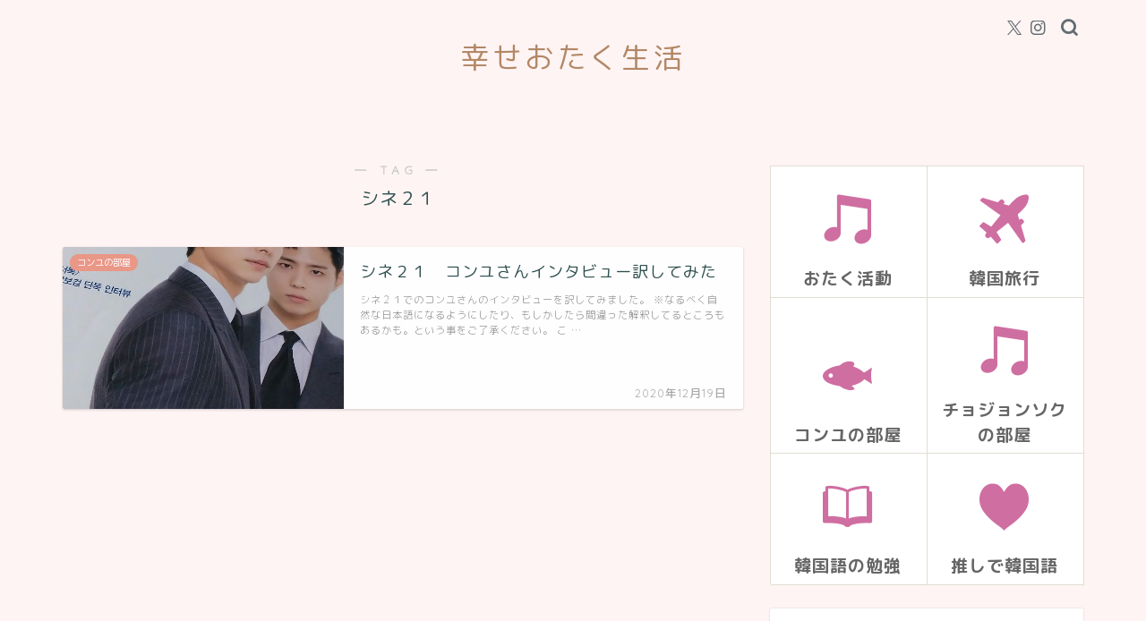

--- FILE ---
content_type: text/html; charset=UTF-8
request_url: https://hendoku.xyz/tag/%E3%82%B7%E3%83%8D%EF%BC%92%EF%BC%91/
body_size: 17287
content:
<!DOCTYPE html>
<html lang="ja">
<head prefix="og: http://ogp.me/ns# fb: http://ogp.me/ns/fb# article: http://ogp.me/ns/article#">
<meta charset="utf-8">
<meta http-equiv="X-UA-Compatible" content="IE=edge">
<meta name="viewport" content="width=device-width, initial-scale=1">
<!-- ここからOGP -->
<meta property="og:type" content="blog">
		<meta property="og:title" content="シネ２１タグの記事一覧｜幸せおたく生活">
	<meta property="og:url" content="https://hendoku.xyz/tag/%e3%82%b3%e3%83%b3%e3%83%a6/">
			<meta property="og:image" content="https://hbb.afl.rakuten.co.jp/hgb/1d16317b.88cc17f5.1d16317c.7c283288/?me_id=1316074&amp;item_id=10003213&amp;pc=https%3A%2F%2Fthumbnail.image.rakuten.co.jp%2F%400_mall%2Fchoa-kstarnavi%2Fcabinet%2F04635768%2Fcine20201282.jpg%3F_ex%3D240x240&amp;s=240x240&amp;t=picttext">
	<meta property="og:site_name" content="幸せおたく生活">
<meta property="fb:admins" content="">
<meta name="twitter:card" content="summary">
<!-- ここまでOGP --> 

<link rel="shortcut icon" href="https://hendoku.xyz/wp-content/themes/jin/favicon.ico">
<link rel="canonical" href="https://hendoku.xyz">
<title>【シネ２１】タグの記事一覧｜幸せおたく生活</title>
<meta name='robots' content='max-image-preview:large' />
	<style>img:is([sizes="auto" i], [sizes^="auto," i]) { contain-intrinsic-size: 3000px 1500px }</style>
	<link rel='dns-prefetch' href='//cdnjs.cloudflare.com' />
<link rel='dns-prefetch' href='//use.fontawesome.com' />
<link rel="alternate" type="application/rss+xml" title="幸せおたく生活 &raquo; フィード" href="https://hendoku.xyz/feed/" />
<link rel="alternate" type="application/rss+xml" title="幸せおたく生活 &raquo; コメントフィード" href="https://hendoku.xyz/comments/feed/" />
<link rel="alternate" type="application/rss+xml" title="幸せおたく生活 &raquo; シネ２１ タグのフィード" href="https://hendoku.xyz/tag/%e3%82%b7%e3%83%8d%ef%bc%92%ef%bc%91/feed/" />
<script type="text/javascript">
/* <![CDATA[ */
window._wpemojiSettings = {"baseUrl":"https:\/\/s.w.org\/images\/core\/emoji\/16.0.1\/72x72\/","ext":".png","svgUrl":"https:\/\/s.w.org\/images\/core\/emoji\/16.0.1\/svg\/","svgExt":".svg","source":{"concatemoji":"https:\/\/hendoku.xyz\/wp-includes\/js\/wp-emoji-release.min.js?ver=6.8.3"}};
/*! This file is auto-generated */
!function(s,n){var o,i,e;function c(e){try{var t={supportTests:e,timestamp:(new Date).valueOf()};sessionStorage.setItem(o,JSON.stringify(t))}catch(e){}}function p(e,t,n){e.clearRect(0,0,e.canvas.width,e.canvas.height),e.fillText(t,0,0);var t=new Uint32Array(e.getImageData(0,0,e.canvas.width,e.canvas.height).data),a=(e.clearRect(0,0,e.canvas.width,e.canvas.height),e.fillText(n,0,0),new Uint32Array(e.getImageData(0,0,e.canvas.width,e.canvas.height).data));return t.every(function(e,t){return e===a[t]})}function u(e,t){e.clearRect(0,0,e.canvas.width,e.canvas.height),e.fillText(t,0,0);for(var n=e.getImageData(16,16,1,1),a=0;a<n.data.length;a++)if(0!==n.data[a])return!1;return!0}function f(e,t,n,a){switch(t){case"flag":return n(e,"\ud83c\udff3\ufe0f\u200d\u26a7\ufe0f","\ud83c\udff3\ufe0f\u200b\u26a7\ufe0f")?!1:!n(e,"\ud83c\udde8\ud83c\uddf6","\ud83c\udde8\u200b\ud83c\uddf6")&&!n(e,"\ud83c\udff4\udb40\udc67\udb40\udc62\udb40\udc65\udb40\udc6e\udb40\udc67\udb40\udc7f","\ud83c\udff4\u200b\udb40\udc67\u200b\udb40\udc62\u200b\udb40\udc65\u200b\udb40\udc6e\u200b\udb40\udc67\u200b\udb40\udc7f");case"emoji":return!a(e,"\ud83e\udedf")}return!1}function g(e,t,n,a){var r="undefined"!=typeof WorkerGlobalScope&&self instanceof WorkerGlobalScope?new OffscreenCanvas(300,150):s.createElement("canvas"),o=r.getContext("2d",{willReadFrequently:!0}),i=(o.textBaseline="top",o.font="600 32px Arial",{});return e.forEach(function(e){i[e]=t(o,e,n,a)}),i}function t(e){var t=s.createElement("script");t.src=e,t.defer=!0,s.head.appendChild(t)}"undefined"!=typeof Promise&&(o="wpEmojiSettingsSupports",i=["flag","emoji"],n.supports={everything:!0,everythingExceptFlag:!0},e=new Promise(function(e){s.addEventListener("DOMContentLoaded",e,{once:!0})}),new Promise(function(t){var n=function(){try{var e=JSON.parse(sessionStorage.getItem(o));if("object"==typeof e&&"number"==typeof e.timestamp&&(new Date).valueOf()<e.timestamp+604800&&"object"==typeof e.supportTests)return e.supportTests}catch(e){}return null}();if(!n){if("undefined"!=typeof Worker&&"undefined"!=typeof OffscreenCanvas&&"undefined"!=typeof URL&&URL.createObjectURL&&"undefined"!=typeof Blob)try{var e="postMessage("+g.toString()+"("+[JSON.stringify(i),f.toString(),p.toString(),u.toString()].join(",")+"));",a=new Blob([e],{type:"text/javascript"}),r=new Worker(URL.createObjectURL(a),{name:"wpTestEmojiSupports"});return void(r.onmessage=function(e){c(n=e.data),r.terminate(),t(n)})}catch(e){}c(n=g(i,f,p,u))}t(n)}).then(function(e){for(var t in e)n.supports[t]=e[t],n.supports.everything=n.supports.everything&&n.supports[t],"flag"!==t&&(n.supports.everythingExceptFlag=n.supports.everythingExceptFlag&&n.supports[t]);n.supports.everythingExceptFlag=n.supports.everythingExceptFlag&&!n.supports.flag,n.DOMReady=!1,n.readyCallback=function(){n.DOMReady=!0}}).then(function(){return e}).then(function(){var e;n.supports.everything||(n.readyCallback(),(e=n.source||{}).concatemoji?t(e.concatemoji):e.wpemoji&&e.twemoji&&(t(e.twemoji),t(e.wpemoji)))}))}((window,document),window._wpemojiSettings);
/* ]]> */
</script>
<style id='wp-emoji-styles-inline-css' type='text/css'>

	img.wp-smiley, img.emoji {
		display: inline !important;
		border: none !important;
		box-shadow: none !important;
		height: 1em !important;
		width: 1em !important;
		margin: 0 0.07em !important;
		vertical-align: -0.1em !important;
		background: none !important;
		padding: 0 !important;
	}
</style>
<link rel='stylesheet' id='wp-block-library-css' href='https://hendoku.xyz/wp-includes/css/dist/block-library/style.min.css?ver=6.8.3' type='text/css' media='all' />
<style id='classic-theme-styles-inline-css' type='text/css'>
/*! This file is auto-generated */
.wp-block-button__link{color:#fff;background-color:#32373c;border-radius:9999px;box-shadow:none;text-decoration:none;padding:calc(.667em + 2px) calc(1.333em + 2px);font-size:1.125em}.wp-block-file__button{background:#32373c;color:#fff;text-decoration:none}
</style>
<style id='rinkerg-gutenberg-rinker-style-inline-css' type='text/css'>
.wp-block-create-block-block{background-color:#21759b;color:#fff;padding:2px}

</style>
<style id='global-styles-inline-css' type='text/css'>
:root{--wp--preset--aspect-ratio--square: 1;--wp--preset--aspect-ratio--4-3: 4/3;--wp--preset--aspect-ratio--3-4: 3/4;--wp--preset--aspect-ratio--3-2: 3/2;--wp--preset--aspect-ratio--2-3: 2/3;--wp--preset--aspect-ratio--16-9: 16/9;--wp--preset--aspect-ratio--9-16: 9/16;--wp--preset--color--black: #000000;--wp--preset--color--cyan-bluish-gray: #abb8c3;--wp--preset--color--white: #ffffff;--wp--preset--color--pale-pink: #f78da7;--wp--preset--color--vivid-red: #cf2e2e;--wp--preset--color--luminous-vivid-orange: #ff6900;--wp--preset--color--luminous-vivid-amber: #fcb900;--wp--preset--color--light-green-cyan: #7bdcb5;--wp--preset--color--vivid-green-cyan: #00d084;--wp--preset--color--pale-cyan-blue: #8ed1fc;--wp--preset--color--vivid-cyan-blue: #0693e3;--wp--preset--color--vivid-purple: #9b51e0;--wp--preset--gradient--vivid-cyan-blue-to-vivid-purple: linear-gradient(135deg,rgba(6,147,227,1) 0%,rgb(155,81,224) 100%);--wp--preset--gradient--light-green-cyan-to-vivid-green-cyan: linear-gradient(135deg,rgb(122,220,180) 0%,rgb(0,208,130) 100%);--wp--preset--gradient--luminous-vivid-amber-to-luminous-vivid-orange: linear-gradient(135deg,rgba(252,185,0,1) 0%,rgba(255,105,0,1) 100%);--wp--preset--gradient--luminous-vivid-orange-to-vivid-red: linear-gradient(135deg,rgba(255,105,0,1) 0%,rgb(207,46,46) 100%);--wp--preset--gradient--very-light-gray-to-cyan-bluish-gray: linear-gradient(135deg,rgb(238,238,238) 0%,rgb(169,184,195) 100%);--wp--preset--gradient--cool-to-warm-spectrum: linear-gradient(135deg,rgb(74,234,220) 0%,rgb(151,120,209) 20%,rgb(207,42,186) 40%,rgb(238,44,130) 60%,rgb(251,105,98) 80%,rgb(254,248,76) 100%);--wp--preset--gradient--blush-light-purple: linear-gradient(135deg,rgb(255,206,236) 0%,rgb(152,150,240) 100%);--wp--preset--gradient--blush-bordeaux: linear-gradient(135deg,rgb(254,205,165) 0%,rgb(254,45,45) 50%,rgb(107,0,62) 100%);--wp--preset--gradient--luminous-dusk: linear-gradient(135deg,rgb(255,203,112) 0%,rgb(199,81,192) 50%,rgb(65,88,208) 100%);--wp--preset--gradient--pale-ocean: linear-gradient(135deg,rgb(255,245,203) 0%,rgb(182,227,212) 50%,rgb(51,167,181) 100%);--wp--preset--gradient--electric-grass: linear-gradient(135deg,rgb(202,248,128) 0%,rgb(113,206,126) 100%);--wp--preset--gradient--midnight: linear-gradient(135deg,rgb(2,3,129) 0%,rgb(40,116,252) 100%);--wp--preset--font-size--small: 13px;--wp--preset--font-size--medium: 20px;--wp--preset--font-size--large: 36px;--wp--preset--font-size--x-large: 42px;--wp--preset--spacing--20: 0.44rem;--wp--preset--spacing--30: 0.67rem;--wp--preset--spacing--40: 1rem;--wp--preset--spacing--50: 1.5rem;--wp--preset--spacing--60: 2.25rem;--wp--preset--spacing--70: 3.38rem;--wp--preset--spacing--80: 5.06rem;--wp--preset--shadow--natural: 6px 6px 9px rgba(0, 0, 0, 0.2);--wp--preset--shadow--deep: 12px 12px 50px rgba(0, 0, 0, 0.4);--wp--preset--shadow--sharp: 6px 6px 0px rgba(0, 0, 0, 0.2);--wp--preset--shadow--outlined: 6px 6px 0px -3px rgba(255, 255, 255, 1), 6px 6px rgba(0, 0, 0, 1);--wp--preset--shadow--crisp: 6px 6px 0px rgba(0, 0, 0, 1);}:where(.is-layout-flex){gap: 0.5em;}:where(.is-layout-grid){gap: 0.5em;}body .is-layout-flex{display: flex;}.is-layout-flex{flex-wrap: wrap;align-items: center;}.is-layout-flex > :is(*, div){margin: 0;}body .is-layout-grid{display: grid;}.is-layout-grid > :is(*, div){margin: 0;}:where(.wp-block-columns.is-layout-flex){gap: 2em;}:where(.wp-block-columns.is-layout-grid){gap: 2em;}:where(.wp-block-post-template.is-layout-flex){gap: 1.25em;}:where(.wp-block-post-template.is-layout-grid){gap: 1.25em;}.has-black-color{color: var(--wp--preset--color--black) !important;}.has-cyan-bluish-gray-color{color: var(--wp--preset--color--cyan-bluish-gray) !important;}.has-white-color{color: var(--wp--preset--color--white) !important;}.has-pale-pink-color{color: var(--wp--preset--color--pale-pink) !important;}.has-vivid-red-color{color: var(--wp--preset--color--vivid-red) !important;}.has-luminous-vivid-orange-color{color: var(--wp--preset--color--luminous-vivid-orange) !important;}.has-luminous-vivid-amber-color{color: var(--wp--preset--color--luminous-vivid-amber) !important;}.has-light-green-cyan-color{color: var(--wp--preset--color--light-green-cyan) !important;}.has-vivid-green-cyan-color{color: var(--wp--preset--color--vivid-green-cyan) !important;}.has-pale-cyan-blue-color{color: var(--wp--preset--color--pale-cyan-blue) !important;}.has-vivid-cyan-blue-color{color: var(--wp--preset--color--vivid-cyan-blue) !important;}.has-vivid-purple-color{color: var(--wp--preset--color--vivid-purple) !important;}.has-black-background-color{background-color: var(--wp--preset--color--black) !important;}.has-cyan-bluish-gray-background-color{background-color: var(--wp--preset--color--cyan-bluish-gray) !important;}.has-white-background-color{background-color: var(--wp--preset--color--white) !important;}.has-pale-pink-background-color{background-color: var(--wp--preset--color--pale-pink) !important;}.has-vivid-red-background-color{background-color: var(--wp--preset--color--vivid-red) !important;}.has-luminous-vivid-orange-background-color{background-color: var(--wp--preset--color--luminous-vivid-orange) !important;}.has-luminous-vivid-amber-background-color{background-color: var(--wp--preset--color--luminous-vivid-amber) !important;}.has-light-green-cyan-background-color{background-color: var(--wp--preset--color--light-green-cyan) !important;}.has-vivid-green-cyan-background-color{background-color: var(--wp--preset--color--vivid-green-cyan) !important;}.has-pale-cyan-blue-background-color{background-color: var(--wp--preset--color--pale-cyan-blue) !important;}.has-vivid-cyan-blue-background-color{background-color: var(--wp--preset--color--vivid-cyan-blue) !important;}.has-vivid-purple-background-color{background-color: var(--wp--preset--color--vivid-purple) !important;}.has-black-border-color{border-color: var(--wp--preset--color--black) !important;}.has-cyan-bluish-gray-border-color{border-color: var(--wp--preset--color--cyan-bluish-gray) !important;}.has-white-border-color{border-color: var(--wp--preset--color--white) !important;}.has-pale-pink-border-color{border-color: var(--wp--preset--color--pale-pink) !important;}.has-vivid-red-border-color{border-color: var(--wp--preset--color--vivid-red) !important;}.has-luminous-vivid-orange-border-color{border-color: var(--wp--preset--color--luminous-vivid-orange) !important;}.has-luminous-vivid-amber-border-color{border-color: var(--wp--preset--color--luminous-vivid-amber) !important;}.has-light-green-cyan-border-color{border-color: var(--wp--preset--color--light-green-cyan) !important;}.has-vivid-green-cyan-border-color{border-color: var(--wp--preset--color--vivid-green-cyan) !important;}.has-pale-cyan-blue-border-color{border-color: var(--wp--preset--color--pale-cyan-blue) !important;}.has-vivid-cyan-blue-border-color{border-color: var(--wp--preset--color--vivid-cyan-blue) !important;}.has-vivid-purple-border-color{border-color: var(--wp--preset--color--vivid-purple) !important;}.has-vivid-cyan-blue-to-vivid-purple-gradient-background{background: var(--wp--preset--gradient--vivid-cyan-blue-to-vivid-purple) !important;}.has-light-green-cyan-to-vivid-green-cyan-gradient-background{background: var(--wp--preset--gradient--light-green-cyan-to-vivid-green-cyan) !important;}.has-luminous-vivid-amber-to-luminous-vivid-orange-gradient-background{background: var(--wp--preset--gradient--luminous-vivid-amber-to-luminous-vivid-orange) !important;}.has-luminous-vivid-orange-to-vivid-red-gradient-background{background: var(--wp--preset--gradient--luminous-vivid-orange-to-vivid-red) !important;}.has-very-light-gray-to-cyan-bluish-gray-gradient-background{background: var(--wp--preset--gradient--very-light-gray-to-cyan-bluish-gray) !important;}.has-cool-to-warm-spectrum-gradient-background{background: var(--wp--preset--gradient--cool-to-warm-spectrum) !important;}.has-blush-light-purple-gradient-background{background: var(--wp--preset--gradient--blush-light-purple) !important;}.has-blush-bordeaux-gradient-background{background: var(--wp--preset--gradient--blush-bordeaux) !important;}.has-luminous-dusk-gradient-background{background: var(--wp--preset--gradient--luminous-dusk) !important;}.has-pale-ocean-gradient-background{background: var(--wp--preset--gradient--pale-ocean) !important;}.has-electric-grass-gradient-background{background: var(--wp--preset--gradient--electric-grass) !important;}.has-midnight-gradient-background{background: var(--wp--preset--gradient--midnight) !important;}.has-small-font-size{font-size: var(--wp--preset--font-size--small) !important;}.has-medium-font-size{font-size: var(--wp--preset--font-size--medium) !important;}.has-large-font-size{font-size: var(--wp--preset--font-size--large) !important;}.has-x-large-font-size{font-size: var(--wp--preset--font-size--x-large) !important;}
:where(.wp-block-post-template.is-layout-flex){gap: 1.25em;}:where(.wp-block-post-template.is-layout-grid){gap: 1.25em;}
:where(.wp-block-columns.is-layout-flex){gap: 2em;}:where(.wp-block-columns.is-layout-grid){gap: 2em;}
:root :where(.wp-block-pullquote){font-size: 1.5em;line-height: 1.6;}
</style>
<link rel='stylesheet' id='pz-linkcard-css-css' href='//hendoku.xyz/wp-content/uploads/pz-linkcard/style/style.min.css?ver=2.5.6.5.2' type='text/css' media='all' />
<link rel='stylesheet' id='yyi_rinker_stylesheet-css' href='https://hendoku.xyz/wp-content/plugins/yyi-rinker/css/style.css?v=1.11.1&#038;ver=6.8.3' type='text/css' media='all' />
<link rel='stylesheet' id='parent-style-css' href='https://hendoku.xyz/wp-content/themes/jin/style.css?ver=6.8.3' type='text/css' media='all' />
<link rel='stylesheet' id='theme-style-css' href='https://hendoku.xyz/wp-content/themes/jin-child/style.css?ver=6.8.3' type='text/css' media='all' />
<link rel='stylesheet' id='fontawesome-style-css' href='https://use.fontawesome.com/releases/v5.6.3/css/all.css?ver=6.8.3' type='text/css' media='all' />
<link rel='stylesheet' id='swiper-style-css' href='https://cdnjs.cloudflare.com/ajax/libs/Swiper/4.0.7/css/swiper.min.css?ver=6.8.3' type='text/css' media='all' />
<script type="text/javascript" src="https://hendoku.xyz/wp-content/plugins/qa-heatmap-analytics/js/polyfill/object_assign.js?ver=4.1.2.1" id="qahm-polyfill-object-assign-js"></script>
<script type="text/javascript" id="qahm-behavioral-data-init-js-before">
/* <![CDATA[ */
var qahm = qahm || {}; let obj = {"ajax_url":"https:\/\/hendoku.xyz\/wp-admin\/admin-ajax.php","plugin_dir_url":"https:\/\/hendoku.xyz\/wp-content\/plugins\/qa-heatmap-analytics\/","tracking_hash":"d47d517bc98d8543","nonce_init":"f2d605feaf","nonce_behavioral":"2d23f4097b","const_debug_level":{"release":0,"staging":1,"debug":2},"const_debug":0,"type":"tag","id":69,"dev001":false,"dev002":false,"dev003":false,"cookieMode":false}; qahm = Object.assign( qahm, obj );
/* ]]> */
</script>
<script type="text/javascript" src="https://hendoku.xyz/wp-content/plugins/qa-heatmap-analytics/js/behavioral-data-init.js?ver=4.1.2.1" id="qahm-behavioral-data-init-js"></script>
<script type="text/javascript" src="https://hendoku.xyz/wp-includes/js/jquery/jquery.min.js?ver=3.7.1" id="jquery-core-js"></script>
<script type="text/javascript" src="https://hendoku.xyz/wp-includes/js/jquery/jquery-migrate.min.js?ver=3.4.1" id="jquery-migrate-js"></script>
<script type="text/javascript" src="https://hendoku.xyz/wp-content/plugins/qa-heatmap-analytics/js/common.js?ver=4.1.2.1" id="qahm-common-js"></script>
<link rel="https://api.w.org/" href="https://hendoku.xyz/wp-json/" /><link rel="alternate" title="JSON" type="application/json" href="https://hendoku.xyz/wp-json/wp/v2/tags/69" /><style>
.yyi-rinker-images {
    display: flex;
    justify-content: center;
    align-items: center;
    position: relative;

}
div.yyi-rinker-image img.yyi-rinker-main-img.hidden {
    display: none;
}

.yyi-rinker-images-arrow {
    cursor: pointer;
    position: absolute;
    top: 50%;
    display: block;
    margin-top: -11px;
    opacity: 0.6;
    width: 22px;
}

.yyi-rinker-images-arrow-left{
    left: -10px;
}
.yyi-rinker-images-arrow-right{
    right: -10px;
}

.yyi-rinker-images-arrow-left.hidden {
    display: none;
}

.yyi-rinker-images-arrow-right.hidden {
    display: none;
}
div.yyi-rinker-contents.yyi-rinker-design-tate  div.yyi-rinker-box{
    flex-direction: column;
}

div.yyi-rinker-contents.yyi-rinker-design-slim div.yyi-rinker-box .yyi-rinker-links {
    flex-direction: column;
}

div.yyi-rinker-contents.yyi-rinker-design-slim div.yyi-rinker-info {
    width: 100%;
}

div.yyi-rinker-contents.yyi-rinker-design-slim .yyi-rinker-title {
    text-align: center;
}

div.yyi-rinker-contents.yyi-rinker-design-slim .yyi-rinker-links {
    text-align: center;
}
div.yyi-rinker-contents.yyi-rinker-design-slim .yyi-rinker-image {
    margin: auto;
}

div.yyi-rinker-contents.yyi-rinker-design-slim div.yyi-rinker-info ul.yyi-rinker-links li {
	align-self: stretch;
}
div.yyi-rinker-contents.yyi-rinker-design-slim div.yyi-rinker-box div.yyi-rinker-info {
	padding: 0;
}
div.yyi-rinker-contents.yyi-rinker-design-slim div.yyi-rinker-box {
	flex-direction: column;
	padding: 14px 5px 0;
}

.yyi-rinker-design-slim div.yyi-rinker-box div.yyi-rinker-info {
	text-align: center;
}

.yyi-rinker-design-slim div.price-box span.price {
	display: block;
}

div.yyi-rinker-contents.yyi-rinker-design-slim div.yyi-rinker-info div.yyi-rinker-title a{
	font-size:16px;
}

div.yyi-rinker-contents.yyi-rinker-design-slim ul.yyi-rinker-links li.amazonkindlelink:before,  div.yyi-rinker-contents.yyi-rinker-design-slim ul.yyi-rinker-links li.amazonlink:before,  div.yyi-rinker-contents.yyi-rinker-design-slim ul.yyi-rinker-links li.rakutenlink:before, div.yyi-rinker-contents.yyi-rinker-design-slim ul.yyi-rinker-links li.yahoolink:before, div.yyi-rinker-contents.yyi-rinker-design-slim ul.yyi-rinker-links li.mercarilink:before {
	font-size:12px;
}

div.yyi-rinker-contents.yyi-rinker-design-slim ul.yyi-rinker-links li a {
	font-size: 13px;
}
.entry-content ul.yyi-rinker-links li {
	padding: 0;
}

div.yyi-rinker-contents .yyi-rinker-attention.attention_desing_right_ribbon {
    width: 89px;
    height: 91px;
    position: absolute;
    top: -1px;
    right: -1px;
    left: auto;
    overflow: hidden;
}

div.yyi-rinker-contents .yyi-rinker-attention.attention_desing_right_ribbon span {
    display: inline-block;
    width: 146px;
    position: absolute;
    padding: 4px 0;
    left: -13px;
    top: 12px;
    text-align: center;
    font-size: 12px;
    line-height: 24px;
    -webkit-transform: rotate(45deg);
    transform: rotate(45deg);
    box-shadow: 0 1px 3px rgba(0, 0, 0, 0.2);
}

div.yyi-rinker-contents .yyi-rinker-attention.attention_desing_right_ribbon {
    background: none;
}
.yyi-rinker-attention.attention_desing_right_ribbon .yyi-rinker-attention-after,
.yyi-rinker-attention.attention_desing_right_ribbon .yyi-rinker-attention-before{
display:none;
}
div.yyi-rinker-use-right_ribbon div.yyi-rinker-title {
    margin-right: 2rem;
}

				</style>	<style type="text/css">
		#wrapper {
			background-color: #fff4f4;
			background-image: url();
					}

		.related-entry-headline-text span:before,
		#comment-title span:before,
		#reply-title span:before {
			background-color: #ddbc95;
			border-color: #ddbc95 !important;
		}

		#breadcrumb:after,
		#page-top a {
			background-color: #b38867;
		}

		#footer-widget-area {
			background-color: #b38867;
			border: none !important;
		}

		.footer-inner a #copyright,
		#copyright-center {
			border-color: taransparent !important;
			color: #2f4f4f !important;
		}

		.page-top-footer a {
			color: #b38867 !important;
		}

		#breadcrumb ul li,
		#breadcrumb ul li a {
			color: #b38867 !important;
		}

		body,
		a,
		a:link,
		a:visited,
		.my-profile,
		.widgettitle,
		.tabBtn-mag label {
			color: #2f4f4f;
		}

		a:hover {
			color: #53bcb5;
		}

		.widget_nav_menu ul>li>a:before,
		.widget_categories ul>li>a:before,
		.widget_pages ul>li>a:before,
		.widget_recent_entries ul>li>a:before,
		.widget_archive ul>li>a:before,
		.widget_archive form:after,
		.widget_categories form:after,
		.widget_nav_menu ul>li>ul.sub-menu>li>a:before,
		.widget_categories ul>li>.children>li>a:before,
		.widget_pages ul>li>.children>li>a:before,
		.widget_nav_menu ul>li>ul.sub-menu>li>ul.sub-menu li>a:before,
		.widget_categories ul>li>.children>li>.children li>a:before,
		.widget_pages ul>li>.children>li>.children li>a:before {
			color: #ddbc95;
		}

		.widget_nav_menu ul .sub-menu .sub-menu li a:before {
			background-color: #2f4f4f !important;
		}

		.d--labeling-act-border {
			border-color: rgba(47, 79, 79, 0.18);
		}

		.c--labeling-act.d--labeling-act-solid {
			background-color: rgba(47, 79, 79, 0.06);
		}

		.a--labeling-act {
			color: rgba(47, 79, 79, 0.6);
		}

		.a--labeling-small-act span {
			background-color: rgba(47, 79, 79, 0.21);
		}

		.c--labeling-act.d--labeling-act-strong {
			background-color: rgba(47, 79, 79, 0.045);
		}

		.d--labeling-act-strong .a--labeling-act {
			color: rgba(47, 79, 79, 0.75);
		}


		footer .footer-widget,
		footer .footer-widget a,
		footer .footer-widget ul li,
		.footer-widget.widget_nav_menu ul>li>a:before,
		.footer-widget.widget_categories ul>li>a:before,
		.footer-widget.widget_recent_entries ul>li>a:before,
		.footer-widget.widget_pages ul>li>a:before,
		.footer-widget.widget_archive ul>li>a:before,
		footer .widget_tag_cloud .tagcloud a:before {
			color: #fff !important;
			border-color: #fff !important;
		}

		footer .footer-widget .widgettitle {
			color: #fff !important;
			border-color: #e99787 !important;
		}

		footer .widget_nav_menu ul .children .children li a:before,
		footer .widget_categories ul .children .children li a:before,
		footer .widget_nav_menu ul .sub-menu .sub-menu li a:before {
			background-color: #fff !important;
		}

		#drawernav a:hover,
		.post-list-title,
		#prev-next p,
		#toc_container .toc_list li a {
			color: #2f4f4f !important;
		}

		#header-box {
			background-color: #fff4f4;
		}

		@media (min-width: 768px) {

			#header-box .header-box10-bg:before,
			#header-box .header-box11-bg:before {
				border-radius: 2px;
			}
		}

		@media (min-width: 768px) {
			.top-image-meta {
				margin-top: calc(0px - 30px);
			}
		}

		@media (min-width: 1200px) {
			.top-image-meta {
				margin-top: calc(0px);
			}
		}

		.pickup-contents:before {
			background-color: #fff4f4 !important;
		}

		.main-image-text {
			color: #555;
		}

		.main-image-text-sub {
			color: #555;
		}

		@media (min-width: 481px) {
			#site-info {
				padding-top: 40px !important;
				padding-bottom: 40px !important;
			}
		}

		#site-info span a {
			color: #b38867 !important;
		}

		#headmenu .headsns .line a svg {
			fill: #626d71 !important;
		}

		#headmenu .headsns a,
		#headmenu {
			color: #626d71 !important;
			border-color: #626d71 !important;
		}

		.profile-follow .line-sns a svg {
			fill: #ddbc95 !important;
		}

		.profile-follow .line-sns a:hover svg {
			fill: #e99787 !important;
		}

		.profile-follow a {
			color: #ddbc95 !important;
			border-color: #ddbc95 !important;
		}

		.profile-follow a:hover,
		#headmenu .headsns a:hover {
			color: #e99787 !important;
			border-color: #e99787 !important;
		}

		.search-box:hover {
			color: #e99787 !important;
			border-color: #e99787 !important;
		}

		#header #headmenu .headsns .line a:hover svg {
			fill: #e99787 !important;
		}

		.cps-icon-bar,
		#navtoggle:checked+.sp-menu-open .cps-icon-bar {
			background-color: #b38867;
		}

		#nav-container {
			background-color: #b38867;
		}

		.menu-box .menu-item svg {
			fill: #f4f4f4;
		}

		#drawernav ul.menu-box>li>a,
		#drawernav2 ul.menu-box>li>a,
		#drawernav3 ul.menu-box>li>a,
		#drawernav4 ul.menu-box>li>a,
		#drawernav5 ul.menu-box>li>a,
		#drawernav ul.menu-box>li.menu-item-has-children:after,
		#drawernav2 ul.menu-box>li.menu-item-has-children:after,
		#drawernav3 ul.menu-box>li.menu-item-has-children:after,
		#drawernav4 ul.menu-box>li.menu-item-has-children:after,
		#drawernav5 ul.menu-box>li.menu-item-has-children:after {
			color: #f4f4f4 !important;
		}

		#drawernav ul.menu-box li a,
		#drawernav2 ul.menu-box li a,
		#drawernav3 ul.menu-box li a,
		#drawernav4 ul.menu-box li a,
		#drawernav5 ul.menu-box li a {
			font-size: 10x !important;
		}

		#drawernav3 ul.menu-box>li {
			color: #2f4f4f !important;
		}

		#drawernav4 .menu-box>.menu-item>a:after,
		#drawernav3 .menu-box>.menu-item>a:after,
		#drawernav .menu-box>.menu-item>a:after {
			background-color: #f4f4f4 !important;
		}

		#drawernav2 .menu-box>.menu-item:hover,
		#drawernav5 .menu-box>.menu-item:hover {
			border-top-color: #ddbc95 !important;
		}

		.cps-info-bar a {
			background-color: #ffcd44 !important;
		}

		@media (min-width: 768px) {
			.post-list-mag .post-list-item:not(:nth-child(2n)) {
				margin-right: 2.6%;
			}
		}

		@media (min-width: 768px) {

			#tab-1:checked~.tabBtn-mag li [for="tab-1"]:after,
			#tab-2:checked~.tabBtn-mag li [for="tab-2"]:after,
			#tab-3:checked~.tabBtn-mag li [for="tab-3"]:after,
			#tab-4:checked~.tabBtn-mag li [for="tab-4"]:after {
				border-top-color: #ddbc95 !important;
			}

			.tabBtn-mag label {
				border-bottom-color: #ddbc95 !important;
			}
		}

		#tab-1:checked~.tabBtn-mag li [for="tab-1"],
		#tab-2:checked~.tabBtn-mag li [for="tab-2"],
		#tab-3:checked~.tabBtn-mag li [for="tab-3"],
		#tab-4:checked~.tabBtn-mag li [for="tab-4"],
		#prev-next a.next:after,
		#prev-next a.prev:after,
		.more-cat-button a:hover span:before {
			background-color: #ddbc95 !important;
		}


		.swiper-slide .post-list-cat,
		.post-list-mag .post-list-cat,
		.post-list-mag3col .post-list-cat,
		.post-list-mag-sp1col .post-list-cat,
		.swiper-pagination-bullet-active,
		.pickup-cat,
		.post-list .post-list-cat,
		#breadcrumb .bcHome a:hover span:before,
		.popular-item:nth-child(1) .pop-num,
		.popular-item:nth-child(2) .pop-num,
		.popular-item:nth-child(3) .pop-num {
			background-color: #e99787 !important;
		}

		.sidebar-btn a,
		.profile-sns-menu {
			background-color: #e99787 !important;
		}

		.sp-sns-menu a,
		.pickup-contents-box a:hover .pickup-title {
			border-color: #ddbc95 !important;
			color: #ddbc95 !important;
		}

		.pickup-image:after {
			display: none;
		}

		.pro-line svg {
			fill: #ddbc95 !important;
		}

		.cps-post-cat a,
		.meta-cat,
		.popular-cat {
			background-color: #e99787 !important;
			border-color: #e99787 !important;
		}

		.tagicon,
		.tag-box a,
		#toc_container .toc_list>li,
		#toc_container .toc_title {
			color: #ddbc95 !important;
		}

		.widget_tag_cloud a::before {
			color: #2f4f4f !important;
		}

		.tag-box a,
		#toc_container:before {
			border-color: #ddbc95 !important;
		}

		.cps-post-cat a:hover {
			color: #53bcb5 !important;
		}

		.pagination li:not([class*="current"]) a:hover,
		.widget_tag_cloud a:hover {
			background-color: #ddbc95 !important;
		}

		.pagination li:not([class*="current"]) a:hover {
			opacity: 0.5 !important;
		}

		.pagination li.current a {
			background-color: #ddbc95 !important;
			border-color: #ddbc95 !important;
		}

		.nextpage a:hover span {
			color: #ddbc95 !important;
			border-color: #ddbc95 !important;
		}

		.cta-content:before {
			background-color: #ffffff !important;
		}

		.cta-text,
		.info-title {
			color: #877179 !important;
		}

		#footer-widget-area.footer_style1 .widgettitle {
			border-color: #e99787 !important;
		}

		.sidebar_style1 .widgettitle,
		.sidebar_style5 .widgettitle {
			border-color: #ddbc95 !important;
		}

		.sidebar_style2 .widgettitle,
		.sidebar_style4 .widgettitle,
		.sidebar_style6 .widgettitle,
		#home-bottom-widget .widgettitle,
		#home-top-widget .widgettitle,
		#post-bottom-widget .widgettitle,
		#post-top-widget .widgettitle {
			background-color: #ddbc95 !important;
		}

		#home-bottom-widget .widget_search .search-box input[type="submit"],
		#home-top-widget .widget_search .search-box input[type="submit"],
		#post-bottom-widget .widget_search .search-box input[type="submit"],
		#post-top-widget .widget_search .search-box input[type="submit"] {
			background-color: #e99787 !important;
		}

		.tn-logo-size {
			font-size: 240% !important;
		}

		@media (min-width: 481px) {
			.tn-logo-size img {
				width: calc(240%*0.5) !important;
			}
		}

		@media (min-width: 768px) {
			.tn-logo-size img {
				width: calc(240%*2.2) !important;
			}
		}

		@media (min-width: 1200px) {
			.tn-logo-size img {
				width: 240% !important;
			}
		}

		.sp-logo-size {
			font-size: 120% !important;
		}

		.sp-logo-size img {
			width: 120% !important;
		}

		.cps-post-main ul>li:before,
		.cps-post-main ol>li:before {
			background-color: #e99787 !important;
		}

		.profile-card .profile-title {
			background-color: #ddbc95 !important;
		}

		.profile-card {
			border-color: #ddbc95 !important;
		}

		.cps-post-main a {
			color: #53bcb5;
		}

		.cps-post-main .marker {
			background: -webkit-linear-gradient(transparent 80%, #ffcedb 0%);
			background: linear-gradient(transparent 80%, #ffcedb 0%);
		}

		.cps-post-main .marker2 {
			background: -webkit-linear-gradient(transparent 60%, #a9eaf2 0%);
			background: linear-gradient(transparent 60%, #a9eaf2 0%);
		}

		.cps-post-main .jic-sc {
			color: #e9546b;
		}


		.simple-box1 {
			border-color: #68d6cb !important;
		}

		.simple-box2 {
			border-color: #f2bf7d !important;
		}

		.simple-box3 {
			border-color: #68d6cb !important;
		}

		.simple-box4 {
			border-color: #7badd8 !important;
		}

		.simple-box4:before {
			background-color: #7badd8;
		}

		.simple-box5 {
			border-color: #e896c7 !important;
		}

		.simple-box5:before {
			background-color: #e896c7;
		}

		.simple-box6 {
			background-color: #fffdef !important;
		}

		.simple-box7 {
			border-color: #def1f9 !important;
		}

		.simple-box7:before {
			background-color: #def1f9 !important;
		}

		.simple-box8 {
			border-color: #96ddc1 !important;
		}

		.simple-box8:before {
			background-color: #96ddc1 !important;
		}

		.simple-box9:before {
			background-color: #e1c0e8 !important;
		}

		.simple-box9:after {
			border-color: #e1c0e8 #e1c0e8 #fff4f4 #fff4f4 !important;
		}

		.kaisetsu-box1:before,
		.kaisetsu-box1-title {
			background-color: #ffb49e !important;
		}

		.kaisetsu-box2 {
			border-color: #68d6cb !important;
		}

		.kaisetsu-box2-title {
			background-color: #68d6cb !important;
		}

		.kaisetsu-box4 {
			border-color: #ea91a9 !important;
		}

		.kaisetsu-box4-title {
			background-color: #ea91a9 !important;
		}

		.kaisetsu-box5:before {
			background-color: #57b3ba !important;
		}

		.kaisetsu-box5-title {
			background-color: #57b3ba !important;
		}

		.concept-box1 {
			border-color: #85db8f !important;
		}

		.concept-box1:after {
			background-color: #85db8f !important;
		}

		.concept-box1:before {
			content: "ポイント" !important;
			color: #85db8f !important;
		}

		.concept-box2 {
			border-color: #f7cf6a !important;
		}

		.concept-box2:after {
			background-color: #f7cf6a !important;
		}

		.concept-box2:before {
			content: "注意点" !important;
			color: #f7cf6a !important;
		}

		.concept-box3 {
			border-color: #86cee8 !important;
		}

		.concept-box3:after {
			background-color: #86cee8 !important;
		}

		.concept-box3:before {
			content: "良い例" !important;
			color: #86cee8 !important;
		}

		.concept-box4 {
			border-color: #ed8989 !important;
		}

		.concept-box4:after {
			background-color: #ed8989 !important;
		}

		.concept-box4:before {
			content: "悪い例" !important;
			color: #ed8989 !important;
		}

		.concept-box5 {
			border-color: #9e9e9e !important;
		}

		.concept-box5:after {
			background-color: #9e9e9e !important;
		}

		.concept-box5:before {
			content: "参考" !important;
			color: #9e9e9e !important;
		}

		.concept-box6 {
			border-color: #8eaced !important;
		}

		.concept-box6:after {
			background-color: #8eaced !important;
		}

		.concept-box6:before {
			content: "メモ" !important;
			color: #8eaced !important;
		}

		.innerlink-box1,
		.blog-card {
			border-color: #68d6cb !important;
		}

		.innerlink-box1-title {
			background-color: #68d6cb !important;
			border-color: #68d6cb !important;
		}

		.innerlink-box1:before,
		.blog-card-hl-box {
			background-color: #68d6cb !important;
		}

		.concept-box1:before,
		.concept-box2:before,
		.concept-box3:before,
		.concept-box4:before,
		.concept-box5:before,
		.concept-box6:before {
			background-color: #fff4f4;
			background-image: url();
		}

		.concept-box1:after,
		.concept-box2:after,
		.concept-box3:after,
		.concept-box4:after,
		.concept-box5:after,
		.concept-box6:after {
			border-color: #fff4f4;
			border-image: url() 27 23 / 50px 30px / 1rem round space0 / 5px 5px;
		}

		.jin-ac-box01-title::after {
			color: #ddbc95;
		}

		.color-button01 a,
		.color-button01 a:hover,
		.color-button01:before {
			background-color: #ff7fa1 !important;
		}

		.top-image-btn-color a,
		.top-image-btn-color a:hover,
		.top-image-btn-color:before {
			background-color:  !important;
		}

		.color-button02 a,
		.color-button02 a:hover,
		.color-button02:before {
			background-color: #68d6cb !important;
		}

		.color-button01-big a,
		.color-button01-big a:hover,
		.color-button01-big:before {
			background-color: #68d6cb !important;
		}

		.color-button01-big a,
		.color-button01-big:before {
			border-radius: 5px !important;
		}

		.color-button01-big a {
			padding-top: 20px !important;
			padding-bottom: 20px !important;
		}

		.color-button02-big a,
		.color-button02-big a:hover,
		.color-button02-big:before {
			background-color: #ffca89 !important;
		}

		.color-button02-big a,
		.color-button02-big:before {
			border-radius: 40px !important;
		}

		.color-button02-big a {
			padding-top: 20px !important;
			padding-bottom: 20px !important;
		}

		.color-button01-big {
			width: 75% !important;
		}

		.color-button02-big {
			width: 75% !important;
		}

		.top-image-btn-color:before,
		.color-button01:before,
		.color-button02:before,
		.color-button01-big:before,
		.color-button02-big:before {
			bottom: -1px;
			left: -1px;
			width: 100%;
			height: 100%;
			border-radius: 6px;
			box-shadow: 0px 1px 5px 0px rgba(0, 0, 0, 0.25);
			-webkit-transition: all .4s;
			transition: all .4s;
		}

		.top-image-btn-color a:hover,
		.color-button01 a:hover,
		.color-button02 a:hover,
		.color-button01-big a:hover,
		.color-button02-big a:hover {
			-webkit-transform: translateY(2px);
			transform: translateY(2px);
			-webkit-filter: brightness(0.95);
			filter: brightness(0.95);
		}

		.top-image-btn-color:hover:before,
		.color-button01:hover:before,
		.color-button02:hover:before,
		.color-button01-big:hover:before,
		.color-button02-big:hover:before {
			-webkit-transform: translateY(2px);
			transform: translateY(2px);
			box-shadow: none !important;
		}

		.h2-style01 h2,
		.h2-style02 h2:before,
		.h2-style03 h2,
		.h2-style04 h2:before,
		.h2-style05 h2,
		.h2-style07 h2:before,
		.h2-style07 h2:after,
		.h3-style03 h3:before,
		.h3-style02 h3:before,
		.h3-style05 h3:before,
		.h3-style07 h3:before,
		.h2-style08 h2:after,
		.h2-style10 h2:before,
		.h2-style10 h2:after,
		.h3-style02 h3:after,
		.h4-style02 h4:before {
			background-color: #ddbc95 !important;
		}

		.h3-style01 h3,
		.h3-style04 h3,
		.h3-style05 h3,
		.h3-style06 h3,
		.h4-style01 h4,
		.h2-style02 h2,
		.h2-style08 h2,
		.h2-style08 h2:before,
		.h2-style09 h2,
		.h4-style03 h4 {
			border-color: #ddbc95 !important;
		}

		.h2-style05 h2:before {
			border-top-color: #ddbc95 !important;
		}

		.h2-style06 h2:before,
		.sidebar_style3 .widgettitle:after {
			background-image: linear-gradient(-45deg,
					transparent 25%,
					#ddbc95 25%,
					#ddbc95 50%,
					transparent 50%,
					transparent 75%,
					#ddbc95 75%,
					#ddbc95);
		}

		.jin-h2-icons.h2-style02 h2 .jic:before,
		.jin-h2-icons.h2-style04 h2 .jic:before,
		.jin-h2-icons.h2-style06 h2 .jic:before,
		.jin-h2-icons.h2-style07 h2 .jic:before,
		.jin-h2-icons.h2-style08 h2 .jic:before,
		.jin-h2-icons.h2-style09 h2 .jic:before,
		.jin-h2-icons.h2-style10 h2 .jic:before,
		.jin-h3-icons.h3-style01 h3 .jic:before,
		.jin-h3-icons.h3-style02 h3 .jic:before,
		.jin-h3-icons.h3-style03 h3 .jic:before,
		.jin-h3-icons.h3-style04 h3 .jic:before,
		.jin-h3-icons.h3-style05 h3 .jic:before,
		.jin-h3-icons.h3-style06 h3 .jic:before,
		.jin-h3-icons.h3-style07 h3 .jic:before,
		.jin-h4-icons.h4-style01 h4 .jic:before,
		.jin-h4-icons.h4-style02 h4 .jic:before,
		.jin-h4-icons.h4-style03 h4 .jic:before,
		.jin-h4-icons.h4-style04 h4 .jic:before {
			color: #ddbc95;
		}

		@media all and (-ms-high-contrast:none) {

			*::-ms-backdrop,
			.color-button01:before,
			.color-button02:before,
			.color-button01-big:before,
			.color-button02-big:before {
				background-color: #595857 !important;
			}
		}

		.jin-lp-h2 h2,
		.jin-lp-h2 h2 {
			background-color: transparent !important;
			border-color: transparent !important;
			color: #2f4f4f !important;
		}

		.jincolumn-h3style2 {
			border-color: #ddbc95 !important;
		}

		.jinlph2-style1 h2:first-letter {
			color: #ddbc95 !important;
		}

		.jinlph2-style2 h2,
		.jinlph2-style3 h2 {
			border-color: #ddbc95 !important;
		}

		.jin-photo-title .jin-fusen1-down,
		.jin-photo-title .jin-fusen1-even,
		.jin-photo-title .jin-fusen1-up {
			border-left-color: #ddbc95;
		}

		.jin-photo-title .jin-fusen2,
		.jin-photo-title .jin-fusen3 {
			background-color: #ddbc95;
		}

		.jin-photo-title .jin-fusen2:before,
		.jin-photo-title .jin-fusen3:before {
			border-top-color: #ddbc95;
		}

		.has-huge-font-size {
			font-size: 42px !important;
		}

		.has-large-font-size {
			font-size: 36px !important;
		}

		.has-medium-font-size {
			font-size: 20px !important;
		}

		.has-normal-font-size {
			font-size: 16px !important;
		}

		.has-small-font-size {
			font-size: 13px !important;
		}
	</style>
<style type="text/css">.recentcomments a{display:inline !important;padding:0 !important;margin:0 !important;}</style><!-- この URL で利用できる AMP HTML バージョンはありません。 -->		<style type="text/css" id="wp-custom-css">
			/************************************
** トップページカスタマイズ
************************************/
.home .cps-post-main{
	padding-top:0;
}
.home .top-wrap{
	display:-webkit-box;
  	display:-ms-flexbox;
  	display:flex;
	-webkit-box-pack: justify;
	-ms-flex-pack: justify;
	justify-content:space-between;
	-ms-flex-wrap: wrap;
	flex-wrap:wrap;
	margin-bottom:1rem;
}
.home .top-wrap .blog-card-hl-box{
	display:none;
}
.home .top-wrap .blog-card{
	border:none;
	box-shadow: 0px 1px 3px rgba(0, 0, 0, 0.18);
	background:#fff;
	padding:0 !important;
	margin:1rem 0 !important;
	flex-basis:48%;
}
.home .top-wrap .blog-card:hover{
	transform: translateY(-3px);
	box-shadow: 0px 3px 18px 3px rgba(0, 0, 0, 0.08);
	opacity:1 !important;
}
.home .top-wrap .blog-card:hover .blog-card-thumbnail img{
	transform:none;
}
.home .top-wrap .blog-card-box{
	display:block;
}
.home .top-wrap .blog-card-content{
	flex:unset;
}
.home .top-wrap .blog-card-thumbnail {
	margin: 0 !important;
	flex: unset;
	overflow: visible;
}
.home .blog-card-title{
	padding:1rem;
}
.home .blog-card-excerpt{
	display:none;
}
.home h1.cps-post-title{
	display:none;
}
.home .cps-post-main-box h2:first-of-type{
	margin-top:0 !important;
}
.home .share-top,.home .share{
	display:none;
}
/*(スマホ)480px以下*/
@media screen and (max-width: 480px){
	.home .top-wrap{
		-webkit-box-orient: vertical;
		-webkit-box-direction: normal;
		-ms-flex-direction: column;
		flex-direction:column;
	}
	.home .top-2{
		-webkit-box-orient: horizontal !important;
		-webkit-box-direction: normal !important;
		-ms-flex-direction: row !important;
		flex-direction: row !important;
	}
}

/*ボックスナビ*/
.p-nav{
margin:2em 0;/* 全体外余白 */
padding:0;/* 全体内余白 */
}
.p-nav ul{
display:-webkit-box;
display:-ms-flexbox;
display:flex;
-ms-flex-wrap: wrap;
flex-wrap: wrap;
-webkit-box-pack: center;
-ms-flex-pack: center;
justify-content: center;
list-style:none;
margin:0;
padding:0;
border:none;
}
.p-nav ul li{
-ms-flex-preferred-size: calc(100%/4);/* 4列 */
flex-basis: calc(100%/2);/* 2列 */
margin:0;
padding:0;
text-align:center;
box-shadow: inset 1px 1px 0 0 #e0ddd1, 1px 1px 0 0 #e0ddd1, 1px 0 0 0 #e0ddd1;/* 罫線 */
display:-webkit-box;
display:-ms-flexbox;
display:flex;
-webkit-box-align: center;
-ms-flex-align: center;
align-items: center;
-webkit-box-orient: vertical;
-webkit-box-direction: reverse;
-ms-flex-direction: column-reverse;
flex-direction: column-reverse;
min-height:100px;/* 最低の高さ */
cursor:pointer;
background:#fff;/* 背景色 */
}
.p-nav ul li:hover{
z-index:2;
box-shadow: inset 2px 2px 0 0 #f6a068, 2px 2px 0 0 #f6a068, 2px 0 0 0 #f6a068, 0 2px 0 0 #f6a068;/* 罫線(マウスホバー) */
transition: 0.35s ease-in-out;
}
.p-nav ul li:before{
content:unset !important;
}
.p-nav ul li a{
display:block;
padding: 0.5em 1em;/* 内余白 */
text-decoration:none;
width:100%;
}
.p-nav ul li a:hover{
background:none;
opacity:1;
}
.p-nav ul li a img{
max-width:50% !important;/* 画像横幅 */
height: auto !important;
filter: drop-shadow(0px 0px 3px rgba(0,0,0,0.1));/* 画像影 */
display: inline-block;
}
.p-nav .p-nav-title{
display: block;
color: #666;/* 文字色 */
font-size: 1.4em;/* 文字大きさ */
letter-spacing: 1px;
font-weight: 600;/* 文字太さ */
text-align: center;
line-height: 1.5;/* 文字行間高さ */
}
/* サイドバー */
#sidbar .p-nav ul li{
-ms-flex-preferred-size: calc(100%/2);/* 3列 */
flex-basis: calc(100%/2);/* 3列 */
}
/* スマホ */
@media screen and (max-width: 559px) {
  .p-nav ul li{
    -ms-flex-preferred-size: calc(100%/2);/* 2列 */
    flex-basis: calc(100%/2);/* 2列 */
  }
}
/* fontawesome */
.p-nav ul li a i,.p-nav ul li a svg{
font-size: 50px;/* アイコン大きさ */
padding: 25px 0;/* アイコン余白 */
color: #cf6ea1	;/* アイコン色 */
display:inline-block;
}
/* fontawesome(2番目) */
.p-nav ul li:nth-of-type(2) a i,.p-nav ul li:nth-of-type(2) a svg{
color:#cf6ea1	;/* アイコン色 */
}
/* fontawesome(3番目) */
.p-nav ul li:nth-of-type(3) a i,.p-nav ul li:nth-of-type(3) a svg{
color:#cf6ea1	;/* アイコン色 */
}
/* fontawesome(4番目) */
.p-nav ul li:nth-of-type(4) a i,.p-nav ul li:nth-of-type(4) a svg{
color:#cf6ea1	;/* アイコン色 */
}
		</style>
			
<!--カエレバCSS-->
<!--アプリーチCSS-->

<meta name="google-site-verification" content="P58fsA7qMXhNcKdNz7ZBUHWMmLyLMyh2RQD11rkl4rM" />
<script data-ad-client="ca-pub-9095237248823715" async src="https://pagead2.googlesyndication.com/pagead/js/adsbygoogle.js"></script>
<script src="//kitchen.juicer.cc/?color=7WCxEM7kuN4=" async></script>

<!-- Global site tag (gtag.js) - Google Analytics -->
<script async src="https://www.googletagmanager.com/gtag/js?id=UA-135555564-1"></script>
<script>
  window.dataLayer = window.dataLayer || [];
  function gtag(){dataLayer.push(arguments);}
  gtag('js', new Date());

  gtag('config', 'UA-135555564-1');
</script>
</head>
<body class="archive tag tag-69 wp-theme-jin wp-child-theme-jin-child" id="rm-style">
<div id="wrapper">

		
	<div id="scroll-content" class="animate">
	
		<!--ヘッダー-->

								
<div id="header-box" class="tn_on header-box animate">
	<div id="header" class="header-type2 header animate">
		
		<div id="site-info" class="ef">
												<span class="tn-logo-size"><a href='https://hendoku.xyz/' title='幸せおたく生活' rel='home'>幸せおたく生活</a></span>
									</div>

	
				<div id="headmenu">
			<span class="headsns tn_sns_on">
									<span class="twitter"><a href="https://twitter.com/kon2_7"><i class="jic-type jin-ifont-twitter" aria-hidden="true"></i></a></span>
																	<span class="instagram">
					<a href="https://www.instagram.com/konkonmy/"><i class="jic-type jin-ifont-instagram" aria-hidden="true"></i></a>
					</span>
									
									

			</span>
			<span class="headsearch tn_search_on">
				<form class="search-box" role="search" method="get" id="searchform" action="https://hendoku.xyz/">
	<input type="search" placeholder="" class="text search-text" value="" name="s" id="s">
	<input type="submit" id="searchsubmit" value="&#xe931;">
</form>
			</span>
		</div>
		
	</div>
	
		
</div>

		
		
		<!--ヘッダー-->

		<div class="clearfix"></div>

			
														
		
	<div id="contents">
		
		<!--メインコンテンツ-->
		<main id="main-contents" class="main-contents article_style2 animate" itemscope itemtype="https://schema.org/Blog">
			<section class="cps-post-box hentry">
				<header class="archive-post-header">
											<span class="archive-title-sub ef">― TAG ―</span>
						<h1 class="archive-title entry-title" itemprop="headline">シネ２１</h1>
										<div class="cps-post-meta vcard">
						<span class="writer fn" itemprop="author" itemscope itemtype="https://schema.org/Person"><span itemprop="name">ikuyo</span></span>
					</div>
				</header>
			</section>

			<section class="entry-content archive-box">
				<div class="toppost-list-box-simple">

	<div class="post-list basicstyle">
				<article class="post-list-item" itemscope itemtype="https://schema.org/BlogPosting">
	<a class="post-list-link" rel="bookmark" href="https://hendoku.xyz/2020/12/19/%e3%82%b7%e3%83%8d%ef%bc%92%ef%bc%91%e3%80%80%e3%82%b3%e3%83%b3%e3%83%a6%e3%81%95%e3%82%93%e3%82%a4%e3%83%b3%e3%82%bf%e3%83%93%e3%83%a5%e3%83%bc%e8%a8%b3%e3%81%97%e3%81%a6%e3%81%bf%e3%81%9f/" itemprop='mainEntityOfPage'>
		<div class="post-list-inner">
			<div class="post-list-thumb" itemprop="image" itemscope itemtype="https://schema.org/ImageObject">
															<img src="https://hendoku.xyz/wp-content/uploads/2020/12/P_20201208_181640-625x360.jpg" class="attachment-small_size size-small_size wp-post-image" alt="" width ="314" height ="176" decoding="async" fetchpriority="high" />						<meta itemprop="url" content="https://hendoku.xyz/wp-content/uploads/2020/12/P_20201208_181640-625x360.jpg">
						<meta itemprop="width" content="480">
						<meta itemprop="height" content="270">
																	<span class="post-list-cat category-gongyoo" style="background-color:!important;" itemprop="keywords">コンユの部屋</span>
							</div>
			<div class="post-list-meta vcard">
				<h2 class="post-list-title entry-title" itemprop="headline">シネ２１　コンユさんインタビュー訳してみた</h2>
								<span class="post-list-date date ef updated" itemprop="datePublished dateModified" datetime="2020-12-19" content="2020-12-19">2020年12月19日</span>
								<span class="writer fn" itemprop="author" itemscope itemtype="https://schema.org/Person"><span itemprop="name">ikuyo</span></span>

				<div class="post-list-publisher" itemprop="publisher" itemscope itemtype="https://schema.org/Organization">
					<span itemprop="logo" itemscope itemtype="https://schema.org/ImageObject">
						<span itemprop="url"></span>
					</span>
					<span itemprop="name">幸せおたく生活</span>
				</div>
									<span class="post-list-desc" itemprop="description">シネ２１でのコンユさんのインタビューを訳してみました。
※なるべく自然な日本語になるようにしたり、もしかしたら間違った解釈してるところもあるかも。という事をご了承ください。
こ&nbsp;…</span>
							</div>
		</div>
	</a>
</article>		
		<section class="pager-top">
					</section>
	</div>

</div>			</section>
			
											</main>

		<!--サイドバー-->
<div id="sidebar" class="sideber sidebar_style1 animate" role="complementary" itemscope itemtype="https://schema.org/WPSideBar">
		
	<div id="custom_html-6" class="widget_text widget widget_custom_html"><div class="textwidget custom-html-widget"><div class="p-nav">
	<ul>
<li><a href="http://hendoku.xyz/category/otaku/"><span style="color:; font-size:16px;" class="jic-sc jin-code-icon-onpu"><i class="jic jin-ifont-onpu"></i></span><span class="p-nav-title">おたく活動</span></a></li>
<li><a href="http://hendoku.xyz/category/ryokou/"><span style="color:; font-size:16px;" class="jic-sc jin-code-icon-airline"><i class="jic jin-ifont-airline"></i></span><span class="p-nav-title">韓国旅行</span></a></li>
<li><a href="http://hendoku.xyz/category/gongyoo/"><span style="color:; font-size:16px;" class="jic-sc jin-code-icon-fish"><i class="jic jin-ifont-fish"></i></span><span class="p-nav-title">コンユの部屋</span></a></li>
<li><a href="http://hendoku.xyz/category/jungseok/"><span style="color:; font-size:16px;" class="jic-sc jin-code-icon-onpu"><i class="jic jin-ifont-onpu"></i></span><span class="p-nav-title">チョジョンソクの部屋</span></a></li>
<li><a href="https://hendoku.xyz/category/%e9%9f%93%e5%9b%bd%e8%aa%9e%e5%8b%89%e5%bc%b7/"><span style="color:; font-size:16px;" class="jic-sc jin-code-icon-bookopen"><i class="jic jin-ifont-bookopen"></i></span><span class="p-nav-title">韓国語の勉強</span></a></li>
<li><a href="https://hendoku.xyz/category/oshidekankokugo/"><span style="color:; font-size:16px;" class="jic-sc jin-code-icon-heart"><i class="jic jin-ifont-heart"></i></span><span class="p-nav-title">推しで韓国語</span></a></li>
</ul>
</div></div></div><div id="widget-profile-4" class="widget widget-profile">		<div class="my-profile">
			<div class="myjob"></div>
			<div class="myname">書いてる人</div>
			<div class="my-profile-thumb">		
				<a href="https://hendoku.xyz/2020/12/19/%e3%82%b7%e3%83%8d%ef%bc%92%ef%bc%91%e3%80%80%e3%82%b3%e3%83%b3%e3%83%a6%e3%81%95%e3%82%93%e3%82%a4%e3%83%b3%e3%82%bf%e3%83%93%e3%83%a5%e3%83%bc%e8%a8%b3%e3%81%97%e3%81%a6%e3%81%bf%e3%81%9f/"><img src="http://hendoku.xyz/wp-content/uploads/2019/03/IMG_3010-150x150.png" alt="" width="110" height="110" /></a>
			</div>
			<div class="myintro">ikuyo
ただひたすら、推しの言葉を聞くためだけに
韓国語勉強中
万年中級だけど楽しんでます！</div>
					</div>
		</div><div id="tag_cloud-2" class="widget widget_tag_cloud"><div class="widgettitle ef">タグ</div><div class="tagcloud"><a href="https://hendoku.xyz/tag/%ef%bf%a3tt%ef%bf%a3%e9%bc%bb%e8%a1%80%e3%83%96%e3%83%bc/" class="tag-cloud-link tag-link-36 tag-link-position-1" style="font-size: 8pt;" aria-label="(￣TT￣)鼻血ブー (5個の項目)">(￣TT￣)鼻血ブー</a>
<a href="https://hendoku.xyz/tag/air-days/" class="tag-cloud-link tag-link-70 tag-link-position-2" style="font-size: 8pt;" aria-label="air days (5個の項目)">air days</a>
<a href="https://hendoku.xyz/tag/cm/" class="tag-cloud-link tag-link-48 tag-link-position-3" style="font-size: 18.569536423841pt;" aria-label="CM (83個の項目)">CM</a>
<a href="https://hendoku.xyz/tag/denps/" class="tag-cloud-link tag-link-149 tag-link-position-4" style="font-size: 8.6490066225166pt;" aria-label="Denps (6個の項目)">Denps</a>
<a href="https://hendoku.xyz/tag/discovery/" class="tag-cloud-link tag-link-86 tag-link-position-5" style="font-size: 8.6490066225166pt;" aria-label="Discovery (6個の項目)">Discovery</a>
<a href="https://hendoku.xyz/tag/instagram/" class="tag-cloud-link tag-link-125 tag-link-position-6" style="font-size: 8.6490066225166pt;" aria-label="Instagram (6個の項目)">Instagram</a>
<a href="https://hendoku.xyz/tag/jam%e3%83%8f%e3%82%a4%e3%83%b3%e3%83%89/" class="tag-cloud-link tag-link-162 tag-link-position-7" style="font-size: 11.059602649007pt;" aria-label="JAMハインド (12個の項目)">JAMハインド</a>
<a href="https://hendoku.xyz/tag/kanu/" class="tag-cloud-link tag-link-49 tag-link-position-8" style="font-size: 13.192052980132pt;" aria-label="KANU (21個の項目)">KANU</a>
<a href="https://hendoku.xyz/tag/kb%e3%82%b9%e3%82%bf%e3%83%bc%e3%83%90%e3%83%b3%e3%82%ad%e3%83%b3%e3%82%b0/" class="tag-cloud-link tag-link-126 tag-link-position-9" style="font-size: 10.41059602649pt;" aria-label="KBスターバンキング (10個の項目)">KBスターバンキング</a>
<a href="https://hendoku.xyz/tag/netflix/" class="tag-cloud-link tag-link-60 tag-link-position-10" style="font-size: 11.430463576159pt;" aria-label="Netflix (13個の項目)">Netflix</a>
<a href="https://hendoku.xyz/tag/soop/" class="tag-cloud-link tag-link-72 tag-link-position-11" style="font-size: 14.953642384106pt;" aria-label="SOOP (33個の項目)">SOOP</a>
<a href="https://hendoku.xyz/tag/ssg/" class="tag-cloud-link tag-link-108 tag-link-position-12" style="font-size: 9.112582781457pt;" aria-label="SSG (7個の項目)">SSG</a>
<a href="https://hendoku.xyz/tag/youtube/" class="tag-cloud-link tag-link-67 tag-link-position-13" style="font-size: 18.384105960265pt;" aria-label="youtube (78個の項目)">youtube</a>
<a href="https://hendoku.xyz/tag/%e3%81%8a%e3%81%9f%e3%81%8f%e6%b4%bb%e5%8b%95/" class="tag-cloud-link tag-link-5 tag-link-position-14" style="font-size: 12.82119205298pt;" aria-label="おたく活動 (19個の項目)">おたく活動</a>
<a href="https://hendoku.xyz/tag/%e3%82%a4%e3%83%b3%e3%82%bf%e3%83%93%e3%83%a5%e3%83%bc/" class="tag-cloud-link tag-link-93 tag-link-position-15" style="font-size: 12.635761589404pt;" aria-label="インタビュー (18個の項目)">インタビュー</a>
<a href="https://hendoku.xyz/tag/%e3%82%b3%e3%83%b3%e3%83%a6/" class="tag-cloud-link tag-link-27 tag-link-position-16" style="font-size: 22pt;" aria-label="コンユ (192個の項目)">コンユ</a>
<a href="https://hendoku.xyz/tag/%e3%82%b3%e3%83%bc%e3%83%92%e3%83%bc%e3%83%97%e3%83%aa%e3%83%b3%e3%82%b91%e5%8f%b7%e5%ba%97/" class="tag-cloud-link tag-link-53 tag-link-position-17" style="font-size: 8pt;" aria-label="コーヒープリンス1号店 (5個の項目)">コーヒープリンス1号店</a>
<a href="https://hendoku.xyz/tag/%e3%83%80%e3%82%a4%e3%82%a8%e3%83%83%e3%83%88/" class="tag-cloud-link tag-link-20 tag-link-position-18" style="font-size: 9.112582781457pt;" aria-label="ダイエット (7個の項目)">ダイエット</a>
<a href="https://hendoku.xyz/tag/%e3%83%81%e3%83%a3%e3%83%80%e3%83%a0%e3%83%81%e3%82%ad%e3%83%b3/" class="tag-cloud-link tag-link-63 tag-link-position-19" style="font-size: 10.039735099338pt;" aria-label="チャダムチキン (9個の項目)">チャダムチキン</a>
<a href="https://hendoku.xyz/tag/%e3%83%81%e3%83%a7%e3%82%b8%e3%83%a7%e3%83%b3%e3%82%bd%e3%82%af/" class="tag-cloud-link tag-link-30 tag-link-position-20" style="font-size: 20.516556291391pt;" aria-label="チョジョンソク (135個の項目)">チョジョンソク</a>
<a href="https://hendoku.xyz/tag/%e3%83%91%e3%82%a4%e3%83%ad%e3%83%83%e3%83%88/" class="tag-cloud-link tag-link-182 tag-link-position-21" style="font-size: 9.5761589403974pt;" aria-label="パイロット (8個の項目)">パイロット</a>
<a href="https://hendoku.xyz/tag/%e3%83%95%e3%82%a1%e3%83%b3%e6%b4%bb%e5%8b%95/" class="tag-cloud-link tag-link-6 tag-link-position-22" style="font-size: 10.41059602649pt;" aria-label="ファン活動 (10個の項目)">ファン活動</a>
<a href="https://hendoku.xyz/tag/%e3%83%99%e3%83%83%e3%83%89%e3%82%bf%e3%82%a4%e3%83%a0%e3%82%b9%e3%83%88%e3%83%bc%e3%83%aa%e3%83%bc/" class="tag-cloud-link tag-link-78 tag-link-position-23" style="font-size: 10.039735099338pt;" aria-label="ベッドタイムストーリー (9個の項目)">ベッドタイムストーリー</a>
<a href="https://hendoku.xyz/tag/%e3%83%9e%e3%83%b3%e3%82%b9%e3%83%aa%e3%83%bcjam/" class="tag-cloud-link tag-link-121 tag-link-position-24" style="font-size: 12.635761589404pt;" aria-label="マンスリーJAM (18個の項目)">マンスリーJAM</a>
<a href="https://hendoku.xyz/tag/%e3%83%a1%e3%82%a4%e3%82%ad%e3%83%b3%e3%82%b0/" class="tag-cloud-link tag-link-71 tag-link-position-25" style="font-size: 11.894039735099pt;" aria-label="メイキング (15個の項目)">メイキング</a>
<a href="https://hendoku.xyz/tag/%e5%ad%97%e5%b9%95/" class="tag-cloud-link tag-link-80 tag-link-position-26" style="font-size: 20.145695364238pt;" aria-label="字幕 (123個の項目)">字幕</a>
<a href="https://hendoku.xyz/tag/%e5%be%90%e7%a6%8f/" class="tag-cloud-link tag-link-61 tag-link-position-27" style="font-size: 13.377483443709pt;" aria-label="徐福 (22個の項目)">徐福</a>
<a href="https://hendoku.xyz/tag/%e6%98%a0%e7%94%bb/" class="tag-cloud-link tag-link-23 tag-link-position-28" style="font-size: 15.23178807947pt;" aria-label="映画 (35個の項目)">映画</a>
<a href="https://hendoku.xyz/tag/%e6%98%a0%e7%94%bb%e8%88%9e%e5%8f%b0%e6%8c%a8%e6%8b%b6/" class="tag-cloud-link tag-link-22 tag-link-position-29" style="font-size: 8pt;" aria-label="映画舞台挨拶 (5個の項目)">映画舞台挨拶</a>
<a href="https://hendoku.xyz/tag/%e6%bc%a2%e6%96%b9%e3%83%80%e3%82%a4%e3%82%a8%e3%83%83%e3%83%88/" class="tag-cloud-link tag-link-21 tag-link-position-30" style="font-size: 9.112582781457pt;" aria-label="漢方ダイエット (7個の項目)">漢方ダイエット</a>
<a href="https://hendoku.xyz/tag/%e7%b4%b0%e4%bd%9c/" class="tag-cloud-link tag-link-172 tag-link-position-31" style="font-size: 10.41059602649pt;" aria-label="細作 (10個の項目)">細作</a>
<a href="https://hendoku.xyz/tag/%e7%bf%bb%e8%a8%b3/" class="tag-cloud-link tag-link-56 tag-link-position-32" style="font-size: 19.311258278146pt;" aria-label="翻訳 (99個の項目)">翻訳</a>
<a href="https://hendoku.xyz/tag/%e8%a8%98%e4%ba%8b/" class="tag-cloud-link tag-link-64 tag-link-position-33" style="font-size: 8.6490066225166pt;" aria-label="記事 (6個の項目)">記事</a>
<a href="https://hendoku.xyz/tag/%e8%b3%a2%e3%81%84%e5%8c%bb%e5%b8%ab%e7%94%9f%e6%b4%bb/" class="tag-cloud-link tag-link-44 tag-link-position-34" style="font-size: 12.172185430464pt;" aria-label="賢い医師生活 (16個の項目)">賢い医師生活</a>
<a href="https://hendoku.xyz/tag/%e8%b3%a2%e3%81%84%e5%b1%b1%e6%9d%91%e7%94%9f%e6%b4%bb/" class="tag-cloud-link tag-link-116 tag-link-position-35" style="font-size: 13.841059602649pt;" aria-label="賢い山村生活 (25個の項目)">賢い山村生活</a>
<a href="https://hendoku.xyz/tag/%e9%9b%91%e8%aa%8c/" class="tag-cloud-link tag-link-54 tag-link-position-36" style="font-size: 12.450331125828pt;" aria-label="雑誌 (17個の項目)">雑誌</a>
<a href="https://hendoku.xyz/tag/%e9%9d%99%e3%81%8b%e3%81%aa%e3%82%8b%e6%b5%b7/" class="tag-cloud-link tag-link-127 tag-link-position-37" style="font-size: 11.708609271523pt;" aria-label="静かなる海 (14個の項目)">静かなる海</a>
<a href="https://hendoku.xyz/tag/%e9%9f%93%e5%9b%bd%e3%83%86%e3%83%ac%e3%83%93%e3%81%ae%e8%a6%8b%e6%96%b9/" class="tag-cloud-link tag-link-41 tag-link-position-38" style="font-size: 8.6490066225166pt;" aria-label="韓国テレビの見方 (6個の項目)">韓国テレビの見方</a>
<a href="https://hendoku.xyz/tag/%e9%9f%93%e5%9b%bd%e3%83%89%e3%83%a9%e3%83%9e/" class="tag-cloud-link tag-link-12 tag-link-position-39" style="font-size: 10.781456953642pt;" aria-label="韓国ドラマ (11個の項目)">韓国ドラマ</a>
<a href="https://hendoku.xyz/tag/%e9%9f%93%e5%9b%bd%e6%97%85%e8%a1%8c/" class="tag-cloud-link tag-link-7 tag-link-position-40" style="font-size: 9.5761589403974pt;" aria-label="韓国旅行 (8個の項目)">韓国旅行</a>
<a href="https://hendoku.xyz/tag/%e9%9f%93%e5%9b%bd%e6%98%a0%e7%94%bb/" class="tag-cloud-link tag-link-26 tag-link-position-41" style="font-size: 12.450331125828pt;" aria-label="韓国映画 (17個の項目)">韓国映画</a>
<a href="https://hendoku.xyz/tag/%e9%9f%93%e5%9b%bd%e8%aa%9e%e5%8b%89%e5%bc%b7/" class="tag-cloud-link tag-link-131 tag-link-position-42" style="font-size: 8.6490066225166pt;" aria-label="韓国語勉強 (6個の項目)">韓国語勉強</a>
<a href="https://hendoku.xyz/tag/%e9%ad%85%e6%83%91%e3%81%ae%e4%ba%ba/" class="tag-cloud-link tag-link-173 tag-link-position-43" style="font-size: 10.41059602649pt;" aria-label="魅惑の人 (10個の項目)">魅惑の人</a>
<a href="https://hendoku.xyz/tag/%ef%bc%98%ef%bc%92%e5%b9%b4%e7%94%9f%e3%81%be%e3%82%8c%e3%82%ad%e3%83%a0%e3%83%bb%e3%82%b8%e3%83%a8%e3%83%b3/" class="tag-cloud-link tag-link-28 tag-link-position-44" style="font-size: 9.112582781457pt;" aria-label="８２年生まれキム・ジヨン (7個の項目)">８２年生まれキム・ジヨン</a>
<a href="https://hendoku.xyz/tag/%ef%bd%94%ef%bd%96%e5%87%ba%e6%bc%94/" class="tag-cloud-link tag-link-34 tag-link-position-45" style="font-size: 15.788079470199pt;" aria-label="ＴＶ出演 (41個の項目)">ＴＶ出演</a></div>
</div><div id="archives-4" class="widget widget_archive"><div class="widgettitle ef">アーカイブ</div>
			<ul>
					<li><a href='https://hendoku.xyz/2026/01/'>2026年1月</a></li>
	<li><a href='https://hendoku.xyz/2025/12/'>2025年12月</a></li>
	<li><a href='https://hendoku.xyz/2025/11/'>2025年11月</a></li>
	<li><a href='https://hendoku.xyz/2025/10/'>2025年10月</a></li>
	<li><a href='https://hendoku.xyz/2025/09/'>2025年9月</a></li>
	<li><a href='https://hendoku.xyz/2025/08/'>2025年8月</a></li>
	<li><a href='https://hendoku.xyz/2025/07/'>2025年7月</a></li>
	<li><a href='https://hendoku.xyz/2025/06/'>2025年6月</a></li>
	<li><a href='https://hendoku.xyz/2025/05/'>2025年5月</a></li>
	<li><a href='https://hendoku.xyz/2025/03/'>2025年3月</a></li>
	<li><a href='https://hendoku.xyz/2025/02/'>2025年2月</a></li>
	<li><a href='https://hendoku.xyz/2025/01/'>2025年1月</a></li>
	<li><a href='https://hendoku.xyz/2024/11/'>2024年11月</a></li>
	<li><a href='https://hendoku.xyz/2024/10/'>2024年10月</a></li>
	<li><a href='https://hendoku.xyz/2024/09/'>2024年9月</a></li>
	<li><a href='https://hendoku.xyz/2024/08/'>2024年8月</a></li>
	<li><a href='https://hendoku.xyz/2024/07/'>2024年7月</a></li>
	<li><a href='https://hendoku.xyz/2024/06/'>2024年6月</a></li>
	<li><a href='https://hendoku.xyz/2024/04/'>2024年4月</a></li>
	<li><a href='https://hendoku.xyz/2024/03/'>2024年3月</a></li>
	<li><a href='https://hendoku.xyz/2024/02/'>2024年2月</a></li>
	<li><a href='https://hendoku.xyz/2024/01/'>2024年1月</a></li>
	<li><a href='https://hendoku.xyz/2023/12/'>2023年12月</a></li>
	<li><a href='https://hendoku.xyz/2023/11/'>2023年11月</a></li>
	<li><a href='https://hendoku.xyz/2023/10/'>2023年10月</a></li>
	<li><a href='https://hendoku.xyz/2023/09/'>2023年9月</a></li>
	<li><a href='https://hendoku.xyz/2023/08/'>2023年8月</a></li>
	<li><a href='https://hendoku.xyz/2023/06/'>2023年6月</a></li>
	<li><a href='https://hendoku.xyz/2023/05/'>2023年5月</a></li>
	<li><a href='https://hendoku.xyz/2023/04/'>2023年4月</a></li>
	<li><a href='https://hendoku.xyz/2023/02/'>2023年2月</a></li>
	<li><a href='https://hendoku.xyz/2023/01/'>2023年1月</a></li>
	<li><a href='https://hendoku.xyz/2022/12/'>2022年12月</a></li>
	<li><a href='https://hendoku.xyz/2022/11/'>2022年11月</a></li>
	<li><a href='https://hendoku.xyz/2022/10/'>2022年10月</a></li>
	<li><a href='https://hendoku.xyz/2022/09/'>2022年9月</a></li>
	<li><a href='https://hendoku.xyz/2022/08/'>2022年8月</a></li>
	<li><a href='https://hendoku.xyz/2022/07/'>2022年7月</a></li>
	<li><a href='https://hendoku.xyz/2022/06/'>2022年6月</a></li>
	<li><a href='https://hendoku.xyz/2022/05/'>2022年5月</a></li>
	<li><a href='https://hendoku.xyz/2022/04/'>2022年4月</a></li>
	<li><a href='https://hendoku.xyz/2022/03/'>2022年3月</a></li>
	<li><a href='https://hendoku.xyz/2022/02/'>2022年2月</a></li>
	<li><a href='https://hendoku.xyz/2022/01/'>2022年1月</a></li>
	<li><a href='https://hendoku.xyz/2021/12/'>2021年12月</a></li>
	<li><a href='https://hendoku.xyz/2021/11/'>2021年11月</a></li>
	<li><a href='https://hendoku.xyz/2021/10/'>2021年10月</a></li>
	<li><a href='https://hendoku.xyz/2021/09/'>2021年9月</a></li>
	<li><a href='https://hendoku.xyz/2021/08/'>2021年8月</a></li>
	<li><a href='https://hendoku.xyz/2021/07/'>2021年7月</a></li>
	<li><a href='https://hendoku.xyz/2021/06/'>2021年6月</a></li>
	<li><a href='https://hendoku.xyz/2021/05/'>2021年5月</a></li>
	<li><a href='https://hendoku.xyz/2021/04/'>2021年4月</a></li>
	<li><a href='https://hendoku.xyz/2021/03/'>2021年3月</a></li>
	<li><a href='https://hendoku.xyz/2021/02/'>2021年2月</a></li>
	<li><a href='https://hendoku.xyz/2021/01/'>2021年1月</a></li>
	<li><a href='https://hendoku.xyz/2020/12/'>2020年12月</a></li>
	<li><a href='https://hendoku.xyz/2020/11/'>2020年11月</a></li>
	<li><a href='https://hendoku.xyz/2020/10/'>2020年10月</a></li>
	<li><a href='https://hendoku.xyz/2020/09/'>2020年9月</a></li>
	<li><a href='https://hendoku.xyz/2020/05/'>2020年5月</a></li>
	<li><a href='https://hendoku.xyz/2020/04/'>2020年4月</a></li>
	<li><a href='https://hendoku.xyz/2020/03/'>2020年3月</a></li>
	<li><a href='https://hendoku.xyz/2020/02/'>2020年2月</a></li>
	<li><a href='https://hendoku.xyz/2020/01/'>2020年1月</a></li>
	<li><a href='https://hendoku.xyz/2019/10/'>2019年10月</a></li>
	<li><a href='https://hendoku.xyz/2019/09/'>2019年9月</a></li>
	<li><a href='https://hendoku.xyz/2019/08/'>2019年8月</a></li>
	<li><a href='https://hendoku.xyz/2019/07/'>2019年7月</a></li>
	<li><a href='https://hendoku.xyz/2019/06/'>2019年6月</a></li>
	<li><a href='https://hendoku.xyz/2019/04/'>2019年4月</a></li>
	<li><a href='https://hendoku.xyz/2019/03/'>2019年3月</a></li>
			</ul>

			</div><div id="recent-comments-3" class="widget widget_recent_comments"><div class="widgettitle ef">最近のコメント</div><ul id="recentcomments"><li class="recentcomments"><a href="https://hendoku.xyz/2025/07/17/15yalive/#comment-6836">チョ・ジョンソク：ゾンビダディ チョ・ジョンソク×ゾンビダディの友人ユン・ギョンホSOSライブ</a> に <span class="comment-author-link">ikuyo</span> より</li><li class="recentcomments"><a href="https://hendoku.xyz/2025/07/17/15yalive/#comment-6835">チョ・ジョンソク：ゾンビダディ チョ・ジョンソク×ゾンビダディの友人ユン・ギョンホSOSライブ</a> に <span class="comment-author-link">ミカン</span> より</li><li class="recentcomments"><a href="https://hendoku.xyz/2025/03/03/wasurenagusamv/#comment-6834">チョ・ジョンソク：ROCOBERRY(로코베리) _ Forget-me-not(물망초(勿忘草))　MV【日本語訳】</a> に <span class="comment-author-link">ikuyo</span> より</li><li class="recentcomments"><a href="https://hendoku.xyz/2025/03/03/wasurenagusamv/#comment-6833">チョ・ジョンソク：ROCOBERRY(로코베리) _ Forget-me-not(물망초(勿忘草))　MV【日本語訳】</a> に <span class="comment-author-link">ミカン</span> より</li><li class="recentcomments"><a href="https://hendoku.xyz/2024/11/12/trunkyokoku/#comment-5916">コンユ：トランク予告編</a> に <span class="comment-author-link">ikuyo</span> より</li></ul></div>	
			</div>
	</div>
	<div class="clearfix"></div>
	<!--フッター-->
				<!-- breadcrumb -->
<div id="breadcrumb" class="footer_type2">
	<ul itemscope itemtype="https://schema.org/BreadcrumbList">
		
		<div class="page-top-footer"><a class="totop"><i class="jic jin-ifont-arrowtop"></i></a></div>
		
		<li itemprop="itemListElement" itemscope itemtype="https://schema.org/ListItem">
			<a href="https://hendoku.xyz/" itemid="https://hendoku.xyz/" itemscope itemtype="https://schema.org/Thing" itemprop="item">
				<i class="jic jin-ifont-home space-i" aria-hidden="true"></i><span itemprop="name">HOME</span>
			</a>
			<meta itemprop="position" content="1">
		</li>
		
		<li itemprop="itemListElement" itemscope itemtype="https://schema.org/ListItem"><i class="jic jin-ifont-arrow space" aria-hidden="true"></i><span itemprop="name">シネ２１</span><meta itemprop="position" content="2"></li>		
			</ul>
</div>
<!--breadcrumb-->				<footer role="contentinfo" itemscope itemtype="https://schema.org/WPFooter">
	
		<!--ここからフッターウィジェット-->
		
				
				
		
		<div class="clearfix"></div>
		
		<!--ここまでフッターウィジェット-->
	
					<div id="footer-box">
				<div class="footer-inner">
					<span id="copyright-center" itemprop="copyrightHolder"><i class="jic jin-ifont-copyright" aria-hidden="true"></i>2019–2026&nbsp;&nbsp;幸せおたく生活</span>
				</div>
			</div>
				<div class="clearfix"></div>
	</footer>
	
	
	
		
	</div><!--scroll-content-->

			
</div><!--wrapper-->

<script type="speculationrules">
{"prefetch":[{"source":"document","where":{"and":[{"href_matches":"\/*"},{"not":{"href_matches":["\/wp-*.php","\/wp-admin\/*","\/wp-content\/uploads\/*","\/wp-content\/*","\/wp-content\/plugins\/*","\/wp-content\/themes\/jin-child\/*","\/wp-content\/themes\/jin\/*","\/*\\?(.+)"]}},{"not":{"selector_matches":"a[rel~=\"nofollow\"]"}},{"not":{"selector_matches":".no-prefetch, .no-prefetch a"}}]},"eagerness":"conservative"}]}
</script>
<script type="text/javascript" src="https://hendoku.xyz/wp-content/plugins/qa-heatmap-analytics/js/behavioral-data-record.js?ver=4.1.2.1" id="qahm-behavioral-data-record-js"></script>
<script type="text/javascript" src="https://hendoku.xyz/wp-content/themes/jin/js/common.js?ver=6.8.3" id="cps-common-js"></script>
<script type="text/javascript" src="https://hendoku.xyz/wp-content/themes/jin/js/jin_h_icons.js?ver=6.8.3" id="jin-h-icons-js"></script>
<script type="text/javascript" src="https://cdnjs.cloudflare.com/ajax/libs/Swiper/4.0.7/js/swiper.min.js?ver=6.8.3" id="cps-swiper-js"></script>
<script type="text/javascript" src="https://use.fontawesome.com/releases/v5.6.3/js/all.js?ver=6.8.3" id="fontowesome5-js"></script>

<script>
	var mySwiper = new Swiper ('.swiper-container', {
		// Optional parameters
		loop: true,
		slidesPerView: 5,
		spaceBetween: 15,
		autoplay: {
			delay: 2700,
		},
		// If we need pagination
		pagination: {
			el: '.swiper-pagination',
		},

		// Navigation arrows
		navigation: {
			nextEl: '.swiper-button-next',
			prevEl: '.swiper-button-prev',
		},

		// And if we need scrollbar
		scrollbar: {
			el: '.swiper-scrollbar',
		},
		breakpoints: {
              1024: {
				slidesPerView: 4,
				spaceBetween: 15,
			},
              767: {
				slidesPerView: 2,
				spaceBetween: 10,
				centeredSlides : true,
				autoplay: {
					delay: 4200,
				},
			}
        }
	});
	
	var mySwiper2 = new Swiper ('.swiper-container2', {
	// Optional parameters
		loop: true,
		slidesPerView: 3,
		spaceBetween: 17,
		centeredSlides : true,
		autoplay: {
			delay: 4000,
		},

		// If we need pagination
		pagination: {
			el: '.swiper-pagination',
		},

		// Navigation arrows
		navigation: {
			nextEl: '.swiper-button-next',
			prevEl: '.swiper-button-prev',
		},

		// And if we need scrollbar
		scrollbar: {
			el: '.swiper-scrollbar',
		},

		breakpoints: {
			767: {
				slidesPerView: 2,
				spaceBetween: 10,
				centeredSlides : true,
				autoplay: {
					delay: 4200,
				},
			}
		}
	});

</script>
<div id="page-top">
	<a class="totop"><i class="jic jin-ifont-arrowtop"></i></a>
</div>

</body>
</html>
<link href="https://fonts.googleapis.com/css?family=Quicksand" rel="stylesheet">
<link href="https://fonts.googleapis.com/earlyaccess/roundedmplus1c.css" rel="stylesheet" />


--- FILE ---
content_type: text/html; charset=utf-8
request_url: https://www.google.com/recaptcha/api2/aframe
body_size: 270
content:
<!DOCTYPE HTML><html><head><meta http-equiv="content-type" content="text/html; charset=UTF-8"></head><body><script nonce="_PeBYxBy3jF4C0rVk4WGWA">/** Anti-fraud and anti-abuse applications only. See google.com/recaptcha */ try{var clients={'sodar':'https://pagead2.googlesyndication.com/pagead/sodar?'};window.addEventListener("message",function(a){try{if(a.source===window.parent){var b=JSON.parse(a.data);var c=clients[b['id']];if(c){var d=document.createElement('img');d.src=c+b['params']+'&rc='+(localStorage.getItem("rc::a")?sessionStorage.getItem("rc::b"):"");window.document.body.appendChild(d);sessionStorage.setItem("rc::e",parseInt(sessionStorage.getItem("rc::e")||0)+1);localStorage.setItem("rc::h",'1769289676701');}}}catch(b){}});window.parent.postMessage("_grecaptcha_ready", "*");}catch(b){}</script></body></html>

--- FILE ---
content_type: application/javascript
request_url: https://in.treasuredata.com/js/v3/global_id?callback=TreasureJSONPCallback1
body_size: 124
content:
typeof TreasureJSONPCallback1 === 'function' && TreasureJSONPCallback1({"global_id":"d7f02c5b-e2e1-4e7c-bd92-731076b95e97"});